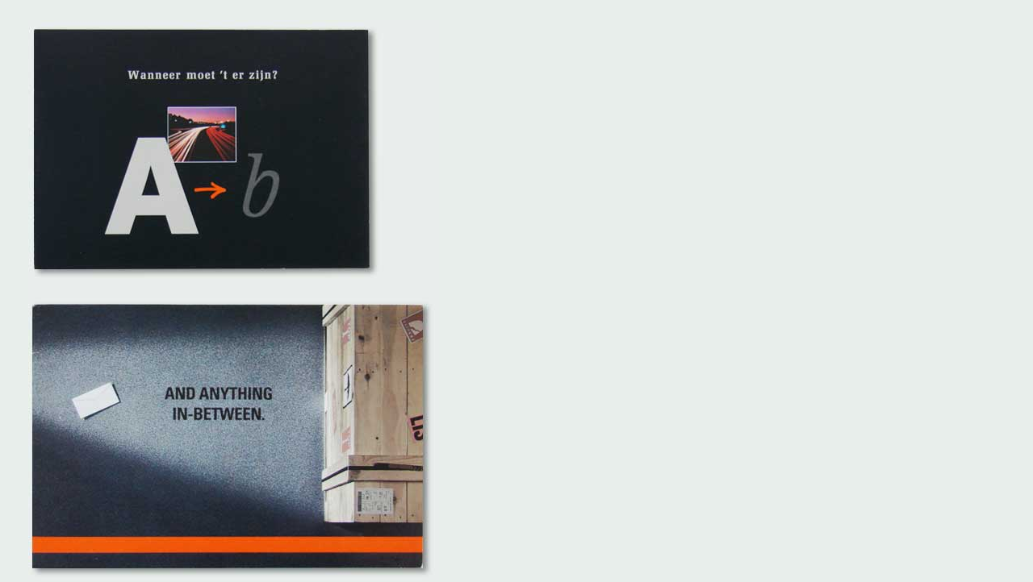

--- FILE ---
content_type: text/html
request_url: https://fransvanderrijk.nl/pages/tnt.html
body_size: 1005
content:
<!DOCTYPE html PUBLIC "-//W3C//DTD XHTML 1.0 Transitional//EN" "http://www.w3.org/TR/xhtml1/DTD/xhtml1-transitional.dtd">
<html xmlns="http://www.w3.org/1999/xhtml">
<head>
<meta http-equiv="Content-Type" content="text/html; charset=UTF-8" />
<title>Frans van der Rijk – v. 3.9 – TNT</title>

<meta name="description" content="Frans van der Rijk is een 'handige' art director/vormgever met goeie ideeën en een scherp oog. Hij is al ruim 35 jaar bezig in het vak en kan dtp-en en beeldbewerken als de beste [Adobe CS t/m CC] en zelfs modellen maken als het moet." />
<meta name="keywords" content="Frans van der Rijk, van der Rijk, art direction, design, concept, dtp, reclame, vormgeving, typografie, typography, lettering, belettering, beeldbewerken, beeldbewerking, opmaak, layout, Amstelveen, Amsterdam, grafisch ontwerp, grafisch vormgever, grafisch vormgeven, graphic design, The Netherlands, Nederland, Suriname, Paramaribo, vanderrijk, fransvanderrijk, creatief, Grey, Action In Marketing, PPGH/JWT, Business Communications, FCB, Foote Cone & Belding, Draft, Draftfcb, Nivea, Nivea for Men, Nivea Bath Care, Nivea Hair Care, 8x4, Tesa, Unive, Lotus Professional, Weight Watchers, Copyprofs, Chrysler, TNT, Groenewegen, Direktbank, Sikkens, Kia, Arachnicon, McDonald's, Rosebell Gold Mines, I Am Gold, Uitgeverij M.L. Thieme, Sikkens" />
<meta NAME="Content-Language" CONTENT="NL" />
<meta name="Robots" content="index,follow" />
<meta name="copyright" content="(c) 2024 Frans van der Rijk Art direction & Design" />
<meta name="web_author" content="Frans van der Rijk - art direction, design en meer" />
<meta name="Revisit-After" content="7 days" />
<meta name="Language" content="NL" /> 
<meta name="Distribution" content="Global" />
<meta name="Location" content="Netherlands" />
<meta name="Contact" content="contact@fransvanderrijk.nl" />

<link href="../_assets/main.css" rel="stylesheet" type="text/css" />
<link href="../_assets/loadingpage.css" rel="stylesheet" type="text/css" />

</head>

<body>

<!--  Here the Loader and mask reside
//-->

<div id="loading-mask">&#160;</div>
  <div id="loading">

    <div class="loading-indicator"><img src="../_assets/ajax-loader2.gif" align="absmiddle" alt="" />&#160;&nbsp;De pagina wordt geladen ...</div>
</div>
<script type="text/javascript" src="../_assets/TE_PageLoader-c.js"></script>  

<table width="520" border="0" align="center" cellpadding="0" cellspacing="0">
 
  <tr>
    <td colspan="4" align="center" valign="top"><p><img src="../_media/work/TNT.jpg" width="509" height="697" alt="sikkens mailing" /></td>
  </tr>
</table>


</body>
</html>


--- FILE ---
content_type: text/css
request_url: https://fransvanderrijk.nl/_assets/main.css
body_size: 1001
content:
html, body {
	height: 100%;
	background-color: #e8eeeb;
}
.wrapper {
	min-height: 100%;
	/* [disabled]height: auto !important; */
	/* [disabled]height: 100%; */
	width: 900px;
	margin-top: 0;
	margin-right: auto;
	margin-bottom: -170px;
	margin-left: auto;
	text-align: center;	
}

* {
	margin: 0;
}
.display {
	font-size: 13px;
	position: relative;
	background-color: #FFF;
	margin: 20;
	padding: 20px;
	width: 465px;
	border-radius: 15px 15px 15px 0px;
}
.display2 {
	font-size: 13px;
	position: relative;
	background-color: #FFF;
	padding-left: 20px;
	padding-right: 20px;
	padding-bottom: 10px;
	padding-top: 10px;
	width: 458px;
	margin-left: auto;
	margin-right: auto;
	border-radius: 0px 15px 15px 15px;
}

/* BeginOAWidget_Instance_2648024: #OAWidget */
.container {
	width: 510px;
	margin-right:auto;
	margin-left:auto;
	font-size:11px;
	padding-bottom: 190px;
	text-align: center;
      }
.footer {
	position: relative;
	/* [disabled]background-image: url(../_media/_menu/bckgrnd3.png); */
	background-repeat: no-repeat;
	background-position: center center;
	margin-top: 10px;
}
.footer a:hover {
	color: #111;
}
.footer p {
	padding: 0;
	font-family: Arial, Helvetica, sans-serif;
}
.footer, .push {
	height: 20px; /* .push must be the same height as .footer */
	clear: both;
}

h1 {
	font-weight: normal;
	font-size: 10px;
	text-align: left;
	line-height: 1.5;
}
body,p,h3,h4,li,ul,td,th {
	margin:0;
	color: #999;
	font-family: Verdana, Arial, Helvetica, sans-serif;
	font-size: 10px;
	font-style:normal;
	padding-top: 0;
	padding-right: 0;
	padding-bottom: 0;
	padding-left: 0em;
	vertical-align: top;
	text-align: center;
}
body tr td p {
	text-align: center;
	padding-left: 15px;
	padding-right: 10px;
	margin-top: 25px;
	line-height: 1;
}

h2 {
	font-weight: normal;
	text-align: center;
	font-size: 13px;
}
h3 {
	text-align: left;
	font-weight: normal;
}
h4 {
	color: #999;
	font-weight: normal;
	padding-top: 5px;
}
h4 strong {
	font-size: 16px;
	color: #F00;
}
h4 em {
	font-size: 12px;
	font-style: normal;
	color: #F00;
}
h5 {
	font-style: italic;
	font-variant: normal;
	font-weight: normal;
}
a:link {
	text-decoration: none;
	color: #999;
}
a:visited {
	text-decoration: none;
	color: #999;
}
a:hover {
	color: #333;
	text-decoration: none;
}

a:active {
	text-decoration: none;
	font-weight: bold;
}
.left {
	text-align: left;
	float: left;
}
body table {
	padding-left: 20px;
}
.float_left {
	float: left;
}
.float_right {
	float: right;
}
.item_clean {
	float:left;
	/* [disabled]padding:3px; */
	background-color: #FFF;
	margin: 4px;
	/* [disabled]border:1px solid #fff; */
	-moz-border-radius: 3px;
	-webkit-border-radius: 3px;
	-khtml-border-radius: 3px;
	border-radius: 3px;
	/* [disabled]-moz-box-shadow:0 0 5px rgba(0,0,0,0.45),0px 1px 2px rgba(0,0,0,0.2); */
	/* [disabled]-webkit-box-shadow:0 0 5px rgba(0,0,0,0.45),0px 1px 2px rgba(0,0,0,0.2); */
	/* [disabled]box-shadow:0 0 5px rgba(0,0,0,0.45),0px 1px 2px rgba(0,0,0,0.2); */
	filter:alpha(opacity=100);
	-moz-opacity: 1;
	-khtml-opacity: 1;
	opacity: 1;
}
.item_link {
	padding: 0;
	margin: 0;
	display: block;
	z-index: 1000;

}
      
      .item a img {
	float: left;
	padding: 3px;
	background-color: #FFF;
	margin: 5px;
	border: 1px solid #cccccc;
	-moz-border-radius: 3px;
	-webkit-border-radius: 3px;
	-khtml-border-radius: 3px;
	border-radius: 3px;
	/* [disabled]-moz-box-shadow:0 0 5px rgba(0,0,0,0.45),0px 1px 2px rgba(0,0,0,0.2); */
	/* [disabled]-webkit-box-shadow:0 0 5px rgba(0,0,0,0.45),0px 1px 2px rgba(0,0,0,0.2); */
	/* [disabled]box-shadow:0 0 5px rgba(0,0,0,0.45),0px 1px 2px rgba(0,0,0,0.2); */
	filter: alpha(opacity=100);
	-moz-opacity: 1;
	-khtml-opacity: 1;
	opacity: 1;
      }
.itemRight a img {
	float: right;
	padding: 3px;
	background-color: #FFF;
	margin: 5px;
	border: 1px solid #cccccc;
	-moz-border-radius: 3px;
	-webkit-border-radius: 3px;
	-khtml-border-radius: 3px;
	border-radius: 3px;
	/* [disabled]-moz-box-shadow:0 0 5px rgba(0,0,0,0.45),0px 1px 2px rgba(0,0,0,0.2); */
	/* [disabled]-webkit-box-shadow:0 0 5px rgba(0,0,0,0.45),0px 1px 2px rgba(0,0,0,0.2); */
	/* [disabled]box-shadow:0 0 5px rgba(0,0,0,0.45),0px 1px 2px rgba(0,0,0,0.2); */
	filter: alpha(opacity=100);
	-moz-opacity: 1;
	-khtml-opacity: 1;
	opacity: 1;
}
.item a:hover img, .item a:active img, .itemRight a:hover img, .itemRight a:active img{
	padding:3px;
	border:1px solid #cccccc;
	filter:alpha(opacity=70);
	-moz-opacity:0.70;
	-khtml-opacity: 0.80;
	opacity: 0.70;
      }
.item_clean a:hover img, .item_clean a:active img {
	filter:alpha(opacity=70);
	-moz-opacity:0.70;
	-khtml-opacity: 0.80;
	opacity: 0.70;
}
      
      .clearfix:after{
	clear:both;
      }
#FlashID {
	visibility:hidden;
}      #inline{
      visibility: hidden;
      color:#444;
      }
/* EndOAWidget_Instance_2648024 */


--- FILE ---
content_type: text/css
request_url: https://fransvanderrijk.nl/_assets/loadingpage.css
body_size: 124
content:
@charset "UTF-8";
.loadingpage {
	text-align: center;
}
#loading-mask{
	top:0px;
	left:0px;
	width:100%;
	height:100%;
	background:#e8eeeb;
	position:absolute;
	z-index:20000;
}

#loading{
	position:absolute;
	left:38%;
	top:40%;
	border:0;
	padding:0;
	text-align:center;
	z-index:20001;
}

#loading .loading-indicator{
	border:0;
	color:#999;
	font:normal;
	font-size: 1.2em;
	font-family: Verdana, Arial, Helvetica, sans-serif;
	padding:10px;
	margin:0;
	text-align:center;
}


--- FILE ---
content_type: application/javascript
request_url: https://fransvanderrijk.nl/_assets/TE_PageLoader-c.js
body_size: 496
content:
var LoaderInstance=function(){var rtnObj={},timer=100;function _addEvent(obj,evt,fnt,args){if(obj.addEventListener){obj.addEventListener(evt,function(){fnt.call(this,args);},false);}else if(window.attachEvent){obj.attachEvent('on'+evt,function(){fnt.call(this,args);});}else{obj['on'+evt]=function(){fnt.call(this,args);};}};function _closeLoader(elemName){var elem,elemArr=[],op=100,opF=1,stl,ua=navigator.userAgent.toLowerCase(),isIE=(ua.indexOf('opera')==-1&&ua.indexOf('msie')>-1);function _setStyle(elem,stl,key,val){for(var i=0;i<key.length;i++){if(isIE){stl[key[i]]=val[i];}else{stl=(stl)?stl+key[i]+':'+val[i]+';':key[i]+':'+val[i]+';';}}return stl;};function _transform(){var stl,elemBody;for(var i=0;i<elemArr.length;i++){stl=_setStyle(elemArr[i].elemObj,elemArr[i].elemStl,['filter','opacity','-moz-opacity'],['alpha(opacity='+op+')',opF,opF]);elemArr[i].elemObj.setAttribute('style',stl,true);}if(op>0){op-=10;opF='.'+(op/10)%100;setTimeout(function(){_transform();},timer);}else{for(var i=0;i<elemArr.length;i++){elemArr[i].elemObj.parentNode.removeChild(elemArr[i].elemObj);}}};for(var i=0;i<elemName.length;i++){elem=document.getElementById(elemName[i]);if(elem){stl=elem.getAttribute('style',true);elemArr=elemArr.concat({elemObj:elem,elemStl:stl});}}if(elemArr.length>0){_transform();}};rtnObj.closeLoader=_closeLoader;_addEvent(window,'load',function(){rtnObj.closeLoader(['loading-mask','loading']);});return rtnObj;}();